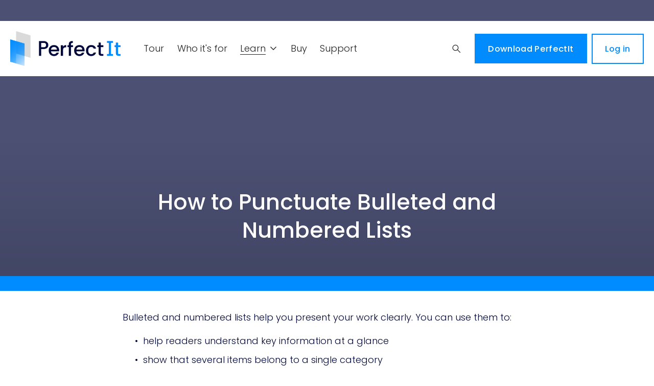

--- FILE ---
content_type: application/javascript; charset=utf-8
request_url: https://cdn.jsdelivr.net/gh/willmyethewebsiteguy/BlogPostBannerFree@3.1/blogbanner-javascript.min.js
body_size: 1661
content:
/**
 * Minified by jsDelivr using Terser v5.37.0.
 * Original file: /gh/willmyethewebsiteguy/BlogPostBannerFree@3.1.5/blogbanner-javascript.js
 *
 * Do NOT use SRI with dynamically generated files! More information: https://www.jsdelivr.com/using-sri-with-dynamic-files
 */
!function(){let e=$('[data-wm-plugin="blog-post"]');function t(){!function(e){let t=document.getElementsByTagName("head")[0],o=document.createElement("link");o.rel="stylesheet",o.type="text/css",o.href=e,t.appendChild(o)}("https://cdn.jsdelivr.net/gh/willmyethewebsiteguy/BlogPostBannerFree@3/blogbanner-styles.min.css?v1");null==e.attr("data-theme")||e.attr("data-theme"),null==e.attr("data-opacity")||e.attr("data-opacity");let t,o=null==e.attr("data-img-src")?"thumbnail":e.attr("data-img-src"),r=location.protocol+"//"+location.host+location.pathname,i=document.querySelector("#sections > .page-section.content-collection")||document.querySelector("main.Main--blog-item")||document.querySelector("main.Main--events-item"),l=i.querySelector(".section-background")||document.createElement("section"),c=i.querySelector(".content-wrapper")||i.querySelector("section.Main-content"),d=(c.querySelector(".blog-item-top-wrapper")||c.querySelector(".eventitem-column-meta")||document.createElement("div")).cloneNode(!0),s=document.querySelector("body");if($.getJSON(r+"/?format=json-pretty",{_:(new Date).getTime()},(function(e){t=e;let n=100*e.item.mediaFocalPoint.x+"%"+" "+(100*e.item.mediaFocalPoint.y+"%");s.style.setProperty("--image-focal-point",n),"thumbnail"==o&&(o=t.item.assetUrl,h())})),"7"==window.Static.SQUARESPACE_CONTEXT.templateVersion){document.querySelector("body").classList.add("sqs-seven"),l.classList.add("Index-page--has-image");document.querySelector("main.Main--blog-item");d.classList.add("blog-item-top-wrapper","clone"),i.prepend(l);try{let e=document.querySelector(".BlogItem-title").cloneNode(!0)||document.querySelector(".eventitem-title").cloneNode(!0);d.append(e)}catch(e){console.log("No Title")}try{let e=document.querySelector(".BlogItem-meta").cloneNode(!0)||document.querySelector(".event-meta-date-time-container").cloneNode(!0);d.append(e)}catch(e){console.log("No Meta")}try{let e=document.querySelector(".BlogItem-share").cloneNode(!0)||document.querySelector(".event-meta event-meta-addtocalendar-container").cloneNode(!0);d.append(e)}catch(e){console.log("No Share")}}s.classList.add("wm-banner-style-1"),i.classList.add("has-banner"),l.classList.add("wm-blog-banner"),d.classList.add("clone"),d.querySelector('[itemprop="headline"]')&&d.querySelector('[itemprop="headline"]').removeAttribute("itemprop"),d.querySelector('[data-content-field="title"]')&&d.querySelector('[data-content-field="title"]').removeAttribute("data-content-field");let m=document.createElement("div"),u=document.createElement("div"),g=document.createElement("div");m.classList.add("section-background-overlay"),u.classList.add("section-background-image"),g.classList.add("section-background-content","blog-item-wrapper"),"thumbnail"!==o&&h(),u.append(m),l.append(u),l.append(g),g.append(d);let p=window.getComputedStyle(l).getPropertyValue("background-color");function h(){let e=document.createElement("img");e.setAttribute("data-src",o),e.src=o,u.append(e)}if("7"!==window.Static.SQUARESPACE_CONTEXT.templateVersion&&s.style.setProperty("--section-background-color",p),"7"!==window.Static.SQUARESPACE_CONTEXT.templateVersion)try{let e=n();s.style.setProperty("--section-content-width",e)}catch(e){console.log(e)}"7"==window.Static.SQUARESPACE_CONTEXT.templateVersion&&document.addEventListener("DOMContentLoaded",(function(){a()})),s.classList.add("tweak-wm-banner")}function o(){const e=document.querySelector("body");new MutationObserver((function(t,o){e.classList.contains("sqs-layout-editing")?($('link[href*="BlogPostBanner"]').attr("disabled","disabled"),$(".wm-blog-banner .section-background-image").hide(),$(".wm-blog-banner .section-background-content").hide()):($('link[href*="BlogPostBanner"]').removeAttr("disabled"),$(".wm-blog-banner .section-background-image").show(),$(".wm-blog-banner .section-background-content").show())})).observe(e,{attributes:!0,childList:!1,subtree:!1,attributeFilter:["class"]})}let n=()=>{let e,t=window.Static.SQUARESPACE_CONTEXT.tweakJSON["tweak-blog-item-width"];return"Narrow"==t?e="50%":"Medium"==t?e="75%":"Wide"==t?e="100%":"Custom"==t&&(e=window.Static.SQUARESPACE_CONTEXT.tweakJSON["tweak-blog-item-custom-width"]+"%"),e},a=()=>{try{for(var e=document.querySelector(".wm-blog-banner").querySelectorAll("img[data-src]"),t=0;t<e.length;t++)ImageLoader.load(e[t],{load:!0})}catch(e){console.log(e)}};if("7"!==window.Static.SQUARESPACE_CONTEXT.templateVersion){if(!!document.querySelector('body[id*="collection"]'))return;e.length&&(t(),window.self!==window.top&&o())}else window.Squarespace.onInitialize(Y,(function(){e=$('[data-wm-plugin="blog-post"]'),e.length&&(t(),setTimeout((function(){Y.config.win.Squarespace.initializeLayoutBlocks(Y)}),500),window.self!==window.top&&o())}))}(),function(){let e=window.wM||{};document.getElementById("header")&&(e.header=e.header||{},e.header.version=void 0===e.header.version||e.header.version<1?1:e.header.version,1==e.header.version&&function(){let t=e.header,o=document.getElementById("header"),n=document.documentElement;t.headerElem=o,t.setHeaderCSS=function(){t.headerBottom=t.headerElem.getBoundingClientRect().bottom,t.headerBottom=t.headerBottom<0?0:t.headerBottom,t.headerHeight=t.headerElem.getBoundingClientRect().height,n.style.setProperty("--wM-headerBottom",t.headerBottom+"px"),n.style.setProperty("--wM-headerHeight",t.headerHeight+"px")},t.setHeaderCSS(),t.headerElem.addEventListener("transitionend",(()=>{t.setHeaderCSS()})),window.addEventListener("scroll",(()=>{setTimeout((function(){t.setHeaderCSS()}),150)}))}())}();
//# sourceMappingURL=/sm/b1bcf6d54010c1fce9d97b5c5a2686df9d348ae39bb91d1cedc96759075d70c0.map